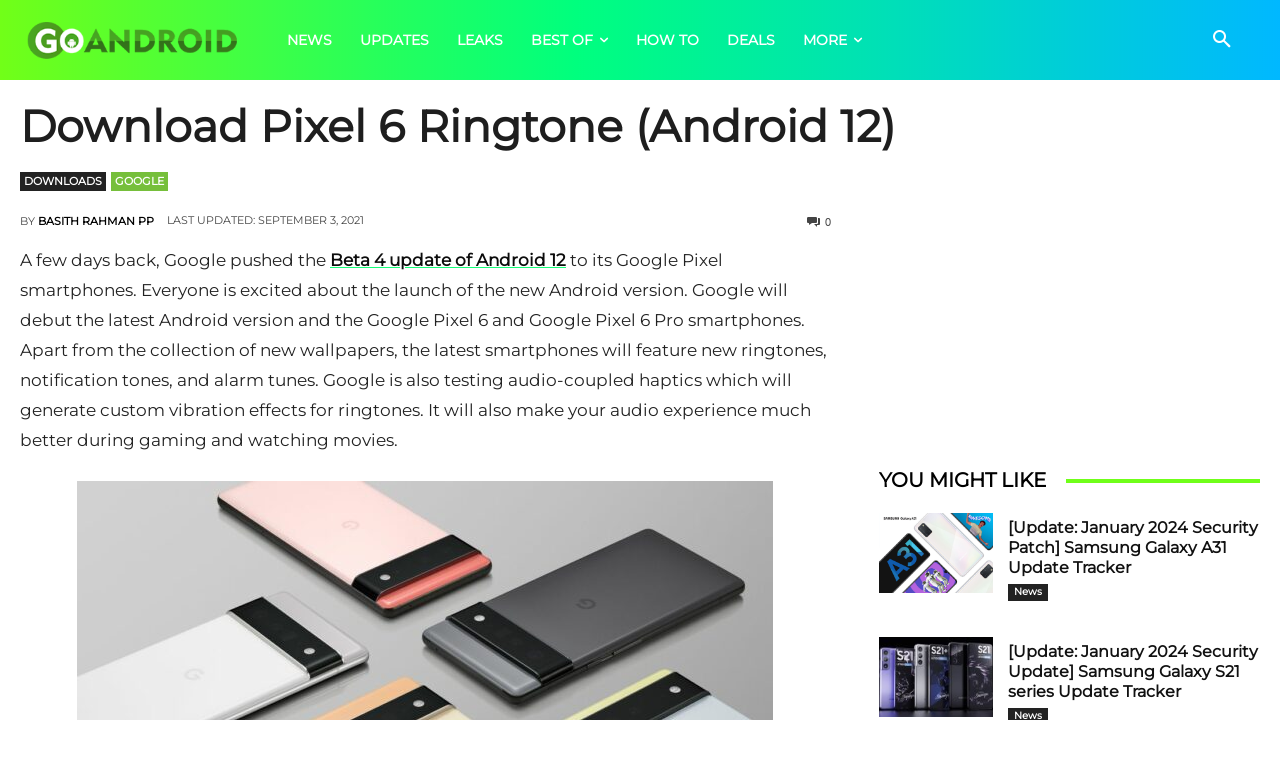

--- FILE ---
content_type: text/html; charset=utf-8
request_url: https://www.google.com/recaptcha/api2/aframe
body_size: 267
content:
<!DOCTYPE HTML><html><head><meta http-equiv="content-type" content="text/html; charset=UTF-8"></head><body><script nonce="Hsv1mVHDjbzfFrd8Y0FiXw">/** Anti-fraud and anti-abuse applications only. See google.com/recaptcha */ try{var clients={'sodar':'https://pagead2.googlesyndication.com/pagead/sodar?'};window.addEventListener("message",function(a){try{if(a.source===window.parent){var b=JSON.parse(a.data);var c=clients[b['id']];if(c){var d=document.createElement('img');d.src=c+b['params']+'&rc='+(localStorage.getItem("rc::a")?sessionStorage.getItem("rc::b"):"");window.document.body.appendChild(d);sessionStorage.setItem("rc::e",parseInt(sessionStorage.getItem("rc::e")||0)+1);localStorage.setItem("rc::h",'1768636506076');}}}catch(b){}});window.parent.postMessage("_grecaptcha_ready", "*");}catch(b){}</script></body></html>